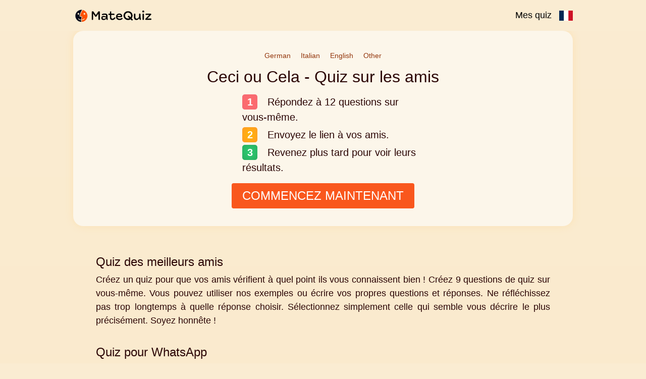

--- FILE ---
content_type: text/html
request_url: https://www.matequiz.com/this-or-that/fr/index.html?qisrc=more
body_size: 3537
content:
<!DOCTYPE html>
<html lang="fr">
<head>
    <meta charset="UTF-8">

    <title>BFF test – Testez vos amitiés !</title>
    <link rel="icon" href="/static/img/icon.webp" />

    <link rel="icon" type="image/webp" sizes="196x196" href="/static/img/icon_196.webp">
    <link rel="icon" type="image/webp" sizes="160x160" href="/static/img/icon_160.webp">
    <link rel="icon" type="image/webp" sizes="96x96" href="/static/img/icon_96.webp">
    <link rel="icon" type="image/webp" sizes="64x64" href="/static/img/icon_64.webp">
    <link rel="icon" type="image/webp" sizes="32x32" href="/static/img/icon_32.webp">
    <link rel="icon" type="image/webp" sizes="16x16" href="/static/img/icon_16.webp">

    <meta name="keywords" content="Quiz d'amitié, Testez votre lien, Défi d'amitié, Meilleurs amis, Test BFF, Quiz pour amis, Test d'amitié, Quiz BFF" />
    <meta name="description" content="C'est un quiz amusant sur les amis basé sur des questions 'Ceci ou Cela'. Faites un quiz pour vos amis afin de découvrir qui vous connaît le mieux ! C'est rapide et facile ! Faites-le maintenant !" />
    <meta name="viewport" content="width=device-width, initial-scale=1.0">
    <meta http-equiv="Content-Type" content="text/html; charset=utf-8">

    <meta property="og:title" content="BFF test – Testez vos amitiés !" />
    <meta property="og:type" content="website" />
    <meta property="og:url" content="translation_url" />
    <meta property="og:description" content="C'est un quiz amusant sur les amis basé sur des questions 'Ceci ou Cela'. Faites un quiz pour vos amis afin de découvrir qui vous connaît le mieux ! C'est rapide et facile ! Faites-le maintenant !" />
    <meta property="og:image" content="https://www.matequiz.com/static/img/images/fr_mq.webp" />
    <meta property="og:image:alt" content="BFF test – Testez vos amitiés !" />
    <meta property="fb:admins" content="1010130693" />
    <meta property="fb:app_id" content="675163875893199" />

    <link rel="canonical" href="translation_url" />

    <link rel='stylesheet' href='/static/css/stylepure.css?v=2025-12-16'/>

    
    

    
    

    <script src='/static/js/minified/questions_custom_this-or-that-fr.js?v=2025-12-16'></script>
    <script src='/static/js/minified/logicForIndex.js?v=2025-12-16'></script>
    



    <script>
        siteType = "index";
        quizName = "this-or-that/fr";
    </script>


    

</head>


<div id="siteType" class="invisibileParam">index</div>
<div id="quizName" class="invisibileParam">this-or-that/fr</div>
<div id="quizLanguage" class="invisibileParam">this-or-that-fr</div>
<div id="justLanguage" class="invisibileParam">fr</div>



<body class="text-center">

<div class="navbar">
    <div class="container">
        <a class="navbar-brand" href="index.html">
            <img class="logo" alt="Logo" src="/static/img/logo.webp">
        </a>

        <div class="navbar-right">
            <a class="navbar-quizzes" href="quizzes.html">Mes quiz</a>
            <a class="navbar-quizzes" href="/this-or-that/languages.html"><img src="/static/img/flags/fr.svg" alt="Flag fr"/></a>
        </div>

    </div>
</div>

<div class="container">

    <div id="fb-root"></div>

    
    <div id="scrollToTopAd">
        
    </div>
</div>



<div id="mainContent">
    

<div class="container mainpage">


<div class="jumbotron">


	<div class="container">

	        <div id="start-text" class="">

	            <div id="moreLanguages"><a href="/this-or-that/de/name.html?qisrc=lang_fr">German</a><a href="/this-or-that/it/name.html?qisrc=lang_fr">Italian</a><a href="/this-or-that/name.html?qisrc=lang_fr">English</a><a href="/languages.html?qisrc=lang_de">Other</a></div>
            	<h1>Ceci ou Cela - Quiz sur les amis </h1>
            	<p>
            	    <ol class="listDots">
            	        <li class="listItem">Répondez à 12 questions sur vous-même.</li>
            	        <li class="listItem">Envoyez le lien à vos amis.</li>
            	        <li class="listItem">Revenez plus tard pour voir leurs résultats.</li>
            	    </ol>
            	</p>

            </div>
            <a id="start-button" href="name.html" class="btn btn-orange"> COMMENCEZ MAINTENANT</a>



    </div>



</div>
</div>


</div>



<br>


<div class="container">	<div class="row marketing">	    <div class="col-lg-4">	        <h2>Quiz des meilleurs amis</h2>	        <p>Créez un quiz pour que vos amis vérifient à quel point ils vous connaissent bien ! Créez 9 questions de quiz sur vous-même. Vous pouvez utiliser nos exemples ou écrire vos propres questions et réponses. Ne réfléchissez pas trop longtemps à quelle réponse choisir. Sélectionnez simplement celle qui semble vous décrire le plus précisément. Soyez honnête !</p>	    </div>		<div class="col-lg-4">	            <h2>Quiz pour WhatsApp</h2>	            <p>Après avoir répondu à toutes les questions, vous recevrez un lien vers votre quiz d'amitié. Partagez-le avec vos amis sur WhatsApp, Messenger ou par e-mail pour vérifier à quel point vos amis vous connaissent vraiment :-)! Qui est prêt à relever le défi et qui obtiendra le meilleur score ?</p>	    </div>	    <div class="col-lg-4">	        <h2>Quiz sur moi</h2>	        <p>C'est censé être amusant ! Ne prenez pas les résultats trop au sérieux ! Si vos amis obtiennent un faible nombre de points, cela ne signifie pas que votre lien est faible. Cela pourrait signifier que vos questions étaient vraiment difficiles ou qu'il y a encore beaucoup à découvrir sur chacun et à renforcer votre amitié !</p>	    </div>	</div></div><div class="container"><div class="jumbotron">	<div id="howtoplay" class="row marketing" >		<div>	        <h2>Comment créer un quiz pour les amis ?</h2>	        <ol>	            <li>Créez votre test BFF - Répondez à 9 questions amusantes sur vous-même pour créer votre quiz personnalisé.</li>	            <img src="/static/img/how_to_play_1.webp" alt="Comment créer un quiz ?" title="Comment créer un quiz ?" />	            <li>Obtenez le lien de votre quiz - Après avoir créé les questions, votre lien de quiz unique sera généré.</li>	            <li>Partagez avec des amis - Envoyez le lien à vos amis via WhatsApp, Messenger ou e-mail pour les défier.</li>	            <img src="/static/img/how_to_play_2.webp" alt="Comment partager le quiz ?" title="Comment partager le quiz ?"/>	            <li>Vérifiez les résultats - Revenez sur le site pour voir à quel point vos amis vous connaissent en fonction de leurs réponses.</li>	            <img src="/static/img/how_to_play_3.webp" alt="Vos résultats de quiz." title="Vos résultats de quiz." />	            <li>Cliquez sur la loupe pour voir des informations détaillées sur le quiz que votre ami a passé.</li>	            <img src="/static/img/how_to_play_4.webp" alt="Résultats détaillés du quiz." title="Résultats détaillés du quiz." />	            <li>Amusez-vous - Profitez de la comparaison des résultats, mais rappelez-vous, c'est tout pour le plaisir ! Que vos amis obtiennent un score élevé ou bas, c'est un excellent moyen d'en apprendre davantage sur chacun !</li>	        </ol>	    </div>	</div></div></div><div class="container">	<div id="thoughts">	    <h3>Vos opinions</h3><div class="thought">J'adore ce compteur d'amis ! Il montre vraiment à quel point vos amis et votre famille vous connaissent ! </div><div class="thought">Je pense que c'est le meilleur quiz de tous les temps !!😁🍭 Amusant et très divertissant 😊</div><div class="thought">Ce quiz est un excellent moyen d'en apprendre davantage sur vos amis. Je pense que ce serait un excellent quiz à essayer pour les autres. </div><div class="thought">Beaucoup de plaisir ! Et j'ai appris à mieux connaître mes amis qu'auparavant. </div><div class="thought">Un quiz très sympa à partager avec votre BFF ! 😊😊😊 </div><div class="thought">J'adore ce site car il teste vraiment vos amis. </div><div class="thought">Ce quiz est parfait pour tester notre relation avec les amis ! </div><div class="thought">Je pense que c'est un excellent moyen de voir à quel point mes amis me connaissent bien ! Merci ! </div><div class="thought">J'aime vraiment ce quiz et je pense qu'il est bon car vous apprenez à connaître vos grands amis. </div>	</div></div><div class="container"><div class="jumbotron">	<div id="faq" class="row marketing" >		<div>	        <h2>FAQ - MateQuiz</h2>	        <br>	        <div class="faq_question">	            <h2>Comment créer un quiz d'amitié ?</h2>	            <p>Pour créer un quiz, répondez simplement à 9 questions sur vous-même. Vous pouvez utiliser nos questions préétablies ou créer les vôtres. Après avoir terminé le quiz, un lien unique sera généré pour vous permettre de le partager avec vos meilleurs amis.</p>	        </div>	        <div class="faq_question">	            <h2>Comment partager mon quiz avec des amis ?</h2>	            <p>Une fois que votre quiz d'ami est prêt, un lien sera fourni. Vous pouvez le partager avec des amis via WhatsApp, Messenger, Instagram ou toute autre plateforme sociale de votre choix.</p>	        </div>	        <div class="faq_question">	            <h2>Puis-je personnaliser les questions ?</h2>	            <p>Oui ! Vous pouvez soit utiliser les questions par défaut fournies, soit écrire vos propres questions et réponses personnalisées pour rendre le quiz plus amusant et stimulant pour vos meilleurs amis.</p>	        </div>	        <div class="faq_question">	            <h2>Comment puis-je voir les réponses de mes amis ?</h2>	            <p>Après que vos amis aient passé le quiz, revenez simplement sur le site MateQuiz en utilisant le même lien. Vous pourrez voir à quel point ils ont marqué et quelles réponses ils ont choisies.</p>	        </div>	        <div class="faq_question">	            <h2>Puis-je modifier mon quiz après sa création ?</h2>	            <p>Une fois qu'un MateQuiz est créé, il ne peut pas être modifié ou repris. Cependant, vous pouvez toujours créer un nouveau quiz pour défier à nouveau vos amis !</p>	        </div>	    </div>	</div></div></div><div class="jumbotron only-mobile">	<div class="">    <h2>Découvrez qui vous connaît le mieux.</h2>    <br>    Vous serez surpris !    <br>    <a id="start-bottom" href="name.html" class="btn btn-orange">COMMENCER</a>    </div></div><br>

<br>


<div class="footer">
    <p>
        <a href='index.html'>Accueil</a>&nbsp;&nbsp;|&nbsp; <a
            href='/advertise.html'>Faire de la publicité</a> &nbsp;&nbsp;|&nbsp; <a
            href='/contact.html'>Contact</a>&nbsp;&nbsp;|&nbsp; <a
            href='/about.html'>À propos</a>&nbsp;&nbsp;|&nbsp; <a
            href='/privacy.html'>Politique de confidentialité</a>&nbsp;&nbsp;|&nbsp; <a
            href='/terms.html'>Conditions</a>&nbsp;&nbsp;|&nbsp; <a
            href='/cookies.html'>Politique de cookies</a>&nbsp;
    </p>

    <p>
        Droits d'auteur &nbsp;© 2025 Lean House sp. z o.o.
    </p>
</div>



<script defer src="https://static.cloudflareinsights.com/beacon.min.js/vcd15cbe7772f49c399c6a5babf22c1241717689176015" integrity="sha512-ZpsOmlRQV6y907TI0dKBHq9Md29nnaEIPlkf84rnaERnq6zvWvPUqr2ft8M1aS28oN72PdrCzSjY4U6VaAw1EQ==" data-cf-beacon='{"version":"2024.11.0","token":"4f3b1882236d45b7b7b0b53033faceaa","r":1,"server_timing":{"name":{"cfCacheStatus":true,"cfEdge":true,"cfExtPri":true,"cfL4":true,"cfOrigin":true,"cfSpeedBrain":true},"location_startswith":null}}' crossorigin="anonymous"></script>
</body>
</html>


--- FILE ---
content_type: text/css
request_url: https://www.matequiz.com/static/css/stylepure.css?v=2025-12-16
body_size: 9050
content:
/*! CSS Used from: https://www.matequiz.com/static/css/bootstrap.min.css?v=2023-02-13 */

:root {
  --lightyellow: #faecd2;
  --darkyellow: #fce3b7;
  --contrastcolor: #f9571d;
  --grey: #b1b1b1;
  --lightgrey: #eaeaea;
}

*,*::before,*::after{box-sizing:border-box;}
body{
    background: linear-gradient(180deg, var(--lightyellow), var(--darkyellow)) !important;
	margin:0;
	font-family:-apple-system, BlinkMacSystemFont, "Segoe UI", Roboto, "Helvetica Neue", Arial, "Noto Sans", sans-serif, "Apple Color Emoji", "Segoe UI Emoji", "Segoe UI Symbol", "Noto Color Emoji";
	font-size:18px;
	font-weight:400;line-height:1.5;
	color:#2a0404;text-align:left;background-color:#fff;
}

h1, h2, h3, h4, h5, h6, .h1, .h2, .h3, .h4, .h5, .h6 {
    margin-bottom: 0.5rem;
    font-weight: 500;
    line-height: 1.2;
}
h1,h3,h6{margin-top:0;margin-bottom:0.5rem;}
p{margin-top:0;margin-bottom:1rem;}
b{font-weight:bolder;}
a{color:#007bff;text-decoration:none;background-color:transparent;}
a:hover{color:#0056b3;text-decoration:underline;}
a:not([href]):not([tabindex]){color:inherit;text-decoration:none;}
a:not([href]):not([tabindex]):hover,a:not([href]):not([tabindex]):focus{color:inherit;text-decoration:none;}
a:not([href]):not([tabindex]):focus{outline:0;}
img{vertical-align:middle;border-style:none;}

input{margin:0;font-family:inherit;font-size:inherit;line-height:inherit;}
input{overflow:visible;}
input[type="radio"]{box-sizing:border-box;padding:0;}
h1,h3,h6{margin-bottom:0.5rem;font-weight:500;line-height:1.2;}
h1{font-size:2rem;}
h3{font-size:1.75rem;}
h6{font-size:20px; margin-bottom: 0px !important;}
.container{width:100%;padding-right:15px;padding-left:15px;margin-right:auto;margin-left:auto;}
@media (min-width: 576px){
.container{max-width:540px;}
}
@media (min-width: 768px){
.container{max-width:720px;}
}
@media (min-width: 992px){
.container{max-width:960px;}
}
@media (min-width: 1200px){
.container{max-width:1140px;}
}
.row{display:-ms-flexbox;display:flex;-ms-flex-wrap:wrap;flex-wrap:wrap;margin-right:-15px;margin-left:-15px;}
.col-md-4,.col-md-8{position:relative;width:100%;padding-right:15px;padding-left:15px;}
@media (min-width: 768px){
.col-md-4{-ms-flex:0 0 33.333333%;flex:0 0 33.333333%;max-width:33.333333%;}
.col-md-8{-ms-flex:0 0 66.666667%;flex:0 0 66.666667%;max-width:66.666667%;}
}
.form-control{display:block;width:100%;height:calc(1.5em + 0.75rem + 2px);padding:0.375rem 0.75rem;font-size:1rem;font-weight:400;line-height:1.5;color:#495057;background-color:#fff;background-clip:padding-box;border:1px solid #ced4da;border-radius:0.25rem;transition:border-color 0.15s ease-in-out, box-shadow 0.15s ease-in-out;}
@media (prefers-reduced-motion: reduce){
.form-control{transition:none;}
}
.form-control:focus{color:#495057;background-color:#fff;border-color:#80bdff;outline:0;box-shadow:0 0 0 0.2rem rgba(0, 123, 255, 0.25);}
.form-control::placeholder{color:#6c757d;opacity:1;}
.form-control:disabled{background-color:#e9ecef;opacity:1;}
.btn{display:inline-block;font-weight:400;color:#212529;text-align:center;vertical-align:middle;-webkit-user-select:none;-moz-user-select:none;-ms-user-select:none;user-select:none;background-color:transparent;border:1px solid transparent;padding:0.375rem 0.75rem;font-size:1rem;line-height:1.5;border-radius:0.25rem;transition:color 0.15s ease-in-out, background-color 0.15s ease-in-out, border-color 0.15s ease-in-out, box-shadow 0.15s ease-in-out;}
@media (prefers-reduced-motion: reduce){
.btn{transition:none;}
}
.btn:hover{color:#212529;text-decoration:none;}
.btn:focus{outline:0;box-shadow:0 0 0 0.2rem rgba(0, 123, 255, 0.25);}
.btn:disabled{opacity:0.65;}
.navbar{position:relative;display:-ms-flexbox;display:flex;-ms-flex-wrap:wrap;flex-wrap:wrap;-ms-flex-align:center;align-items:center;-ms-flex-pack:justify;justify-content:space-between;padding:0.5rem 1rem;}
.navbar > .container{display:-ms-flexbox;display:flex;-ms-flex-wrap:wrap;flex-wrap:wrap;-ms-flex-align:center;align-items:center;-ms-flex-pack:justify;justify-content:space-between;}
.navbar-brand{display:inline-block;padding-top:0.3125rem;padding-bottom:0.3125rem;margin-right:1rem;font-size:1.25rem;line-height:inherit;white-space:nowrap;}
.navbar-brand:hover,.navbar-brand:focus{text-decoration:none;}

.text-center{text-align:center!important;}
textarea {
    overflow: auto;
    resize: vertical;
}

input, button, select, optgroup, textarea {
    margin: 0;
    font-family: inherit;
    font-size: inherit;
    line-height: inherit;
}
.modal-content {
    position: relative;
    display: -ms-flexbox;
    display: flex;
    -ms-flex-direction: column;
    flex-direction: column;
    width: 100%;
    pointer-events: auto;
    background-color: #fff;
    background-clip: padding-box;
    border: 1px solid rgba(0, 0, 0, 0.2);
    border-radius: 0.3rem;
    outline: 0;
}
.modal-header {
    display: -ms-flexbox;
    display: flex;
    -ms-flex-align: start;
    align-items: flex-start;
    -ms-flex-pack: justify;
    justify-content: space-between;
    padding: 1rem 16px 1rem;
    border-bottom: 1px solid #dee2e6;
    border-top-left-radius: 0.3rem;
    border-top-right-radius: 0.3rem;
}
.modal-body {
    position: relative;
    -ms-flex: 1 1 auto;
    flex: 1 1 auto;
    padding: 1rem;
}
.modal-footer {
    display: -ms-flexbox;
    display: flex;
    -ms-flex-align: center;
    align-items: center;
    -ms-flex-pack: end;
    justify-content: flex-end;
    padding: 1rem;
    border-top: 1px solid #dee2e6;
    border-bottom-right-radius: 0.3rem;
    border-bottom-left-radius: 0.3rem;
}
.modal {
    position: fixed;
    top: 0;
    left: 0;
    z-index: 1050;
    display: none;
    width: 100%;
    height: 100%;
    overflow: hidden;
    outline: 0;
}
.modal-open .modal {
    overflow-x: hidden;
    overflow-y: auto;
}
@media (min-width: 576px) {
    .modal-dialog-centered {
        min-height: calc(100% - 3.5rem);
    }
}
@media (min-width: 576px) {
    .modal-dialog {
        max-width: 500px;
        margin: 1.75rem auto;
    }
}
.modal-dialog-centered {
    display: -ms-flexbox;
    display: flex
;
    -ms-flex-align: center;
    align-items: center;
    min-height: calc(100% - 1rem);
}
.modal-dialog {
    position: relative;
    width: auto;
    margin: auto;
    pointer-events: none;
}
.modal-header .close {
    padding: 1rem 1rem;
    margin: -1rem -1rem -1rem auto;
}
button.close {
    padding: 0;
    background-color: transparent;
    border: 0;
    -webkit-appearance: none;
    -moz-appearance: none;
    appearance: none;
}
.close {
    float: right;
    font-size: 1.5rem;
    font-weight: 700;
    line-height: 1;
    color: #000;
    text-shadow: 0 1px 0 #fff;
    opacity: .5;
}
.modal-title {
    margin-bottom: 0;
    line-height: 1.5;
}
h5, .h5 {
    font-size: 1.25rem;
}
h4, .h4 {
    font-size: 1.5rem;
}

h1, h2, h3, h4, h5, h6 {
    margin-top: 0;
    margin-bottom: 0.5rem;
}
.btn-danger {
    color: #fff;
    background-color: #dc3545;
    border-color: #dc3545;
}
.btn-info {
    color: #fff;
    background-color: #17a2b8;
    border-color: #17a2b8;
}

.btn-group-vertical > .btn, .btn-group-vertical > .btn-group {
    width: 100%;
}

.btn-group > .btn, .btn-group-vertical > .btn {
    position: relative;
    -ms-flex: 1 1 auto;
    flex: 1 1 auto;
}
button:not(:disabled), [type="button"]:not(:disabled), [type="reset"]:not(:disabled), [type="submit"]:not(:disabled) {
    cursor: pointer;
}

/*! CSS Used from: https://www.matequiz.com/static/css/style.css?v=2021-12-16 */

html {
	padding-right: 0px;
}

body {
    background-color: var(--lightyellow) !important;
}

a, a:hover, a:focus, a:active {
    text-decoration: none;
    color: inherit;
}

@media (max-width: 500px) {
	body {
		font-size: 15px;
	}
}
.invisibileParam {
	display: none;
}


li {
    text-align: left;
}

.navbar {
    background-color: var(--lightyellow);
    border: 6px solid var(--lightyellow);
    padding: 3px 1px;
}

.navbar-brand {
    margin-right: -1rem;
}

.navbar-right {
	float: right;
}

.navbar-quizzes {
    cursor: pointer;
    color: darkblue;
    float: left;
    margin-left: 15px;
}

.navbar-quizzes img {
	height: 20px;
}

.navbar-link-fblike {
    width: 80px;
}

.row {
    contain: content;
    margin-left: 0 !important;
    margin-right: 0 !important;
}

.facebook-icon {
    background-image: url(/static/img/social-media-facebook.png);
    margin-right: 10px;
}

.social-media-icon {
    margin-top: 5px;
    background-repeat: no-repeat;
}

.container {
    max-width: 1000px;
    display: block;
    padding-left: 5px;
    padding-right: 5px;
    margin-top: 3px;
    margin-bottom: 3px;
    margin: auto;
}

.jumbotron {
    background-color: #fcf6ea;
    border-radius: 20px;
    border: 5px solid transparent;
    padding: 30px 15px;
    box-shadow: 0px 0px 15px 1px var(--darkyellow);
    margin-bottom: 30px !important;
}

.jumbotron .marketing {
	padding: 0px 0px !important;
}

@media (min-width: 500px) {
    .name-jumbotron,
    .start-jumbotron,
    .question-jumbotron {
        max-width: 750px;
        margin: auto;
        padding: 1rem 1rem;
        margin-bottom: 10px;
    }
    .question-jumbotron-larger {
        max-width: 1850px;
    }
}

@media (max-width: 500px) {
    .question-jumbotron {
        padding: 0.5rem 0.5rem;
    }

    .question-jumbotron-larger {
        padding: 0 10px;
    }
    .jumbotron {
		margin-bottom: 20px;
    }
}


.question-jumbotron {
  position: relative;
  box-shadow: 0 20px 40px rgba(0, 0, 0, 0.08);
}

.question-emoji {
  position: absolute;
  font-size: 80px;
  pointer-events: none;
  filter: drop-shadow(5px 5px 10px var(--darkyellow));
}

.question-small-emoji {
  position: absolute;
  font-size: 30px;
  pointer-events: none;
  filter: drop-shadow(5px 5px 10px var(--darkyellow));
}

#emoji-top-left {
  top: 10px;
  left: -40px;
}

#emoji-bottom-right {
  bottom: 10px;
  right: -40px;
}

#emoji-top-small {
	top: 10px;
	left: 30px;
}
#emoji-bottom-small {
	bottom: 10px;
	right: 30px;
}

@media (max-width: 5000px) {
	.question-emoji,
	.question-small-emoji {
		display: none;
	}
}

.btn {
    padding: 6px 20px;
    font-size: 24px;
}

.btn-custom {
    background-color: green;
    color: white !important;
}

.btn-orange {
    background: var(--contrastcolor);
    color: white !important;
    cursor: pointer;
    font-weight: 500;
}

.btn-link {
	padding: 4px 9px;
    background-color: #466655;
    border-radius: 3px;
    color: white !important;
}

.btn-grey {
    background: linear-gradient(45deg, #afb0b0 0%, #9a9a9a 100%);
    color: white !important;
    cursor: pointer;
}

.btn-new {
    width: 90%;
    font-size: 16px;
    margin: 0 auto;
    /*border: 1px solid black;
    border-radius: 5px;
    background-color: #e9ecef;*/
}

@media (min-width: 500px) {
    .logo {
        height: 32px;
    }
}

@media (max-width: 500px) {
    .logo {
        height: 25px;
    }
}

.answers {
    width: 100%;
    max-width: 450px;
    margin: 10px auto;
}

.answers-image {
    max-width: 1000px !important;
}

.image-answer-wrapper {
    max-width: 45%;
    padding: 0px 0px;
}

.answers td {
    margin-top: -1px;
}

.answer {
    border-radius: 0 !important;
    background-color: #fbfbfb;
    border-color: #dadada;
    white-space: normal;
    word-wrap: break-word;
    padding: 8px 30px;
    font-size: 20px;
}

@media (min-width: 900px) {
	.answer:hover {
        background-color: #efefef;
        border-color: #dedede;
	}
	.btn-thisorthat:hover {
        background-color: #85adc8;
        border-color: #85adc8;
	}

}

.name {
    width: 350px;
    max-width: 100%;
    margin-bottom: 15px;
    border: 1px solid #cccccc;
    margin: auto;
}

.link {
    width: 250px;
    max-width: 100%;
    height: 24px;
}

.link-copied-info {
    color: var(--contrastcolor);
	margin-top: 5px;
}

table {
    margin: 10px auto;
    font-family: arial, sans-serif;
    border-collapse: collapse;
    margin: 10px auto;
    background-color: white;
}

table th {
    font-weight: bold;
}

table td, table th {
    padding: 6px 8px;
}

.ranking table td {
    border-top: 1px solid #dddddd;
    margin: 1px auto;
    max-width: 200px;
    overflow: hidden;
}

.ranking thead {
	border-bottom: 1px solid black;
}

.footer {
    margin: 0px 20px;
}

.container a,
.footer a {
    text-decoration: none;
    color: black;
}

.jumbotron .grayText,
.jumbotron .innerText {
    text-align: left;
}

.footer {
    font-size: 14px;
}

.shares {
    width: 100%;
    margin: 0px auto;
    font-size: 20px;
}

.one-share, .double-share {
    margin: 0px auto;
}

.share {
    float: left;
    padding: 0px 15px;
    margin: 3px 0px;
    width: 50%;
}



@media (max-width: 768px) {
    .share {
        padding: 0px 5px !important;
    }
}

@media (min-width: 768px) {
    .one-share {
        width: 50%;
    }
    .double-share {
        width: 100%;
    }
}

.single-share {
    padding: 0px 15px;
    margin: 3px 0px;
}

.inner_share {
    box-shadow: 0 1px 4px 0 #dadada;
    border: 1px solid #dadada;
    height: 45px;
    border-radius: 6px;
    cursor: pointer;
    padding-top: 12px;
    padding-bottom: 12px;
}

#fb_share,
#fb_share_popup {
    background-image: radial-gradient(#5b79B8, #4b6190);
}

#twitter_share {
    background-image: radial-gradient(#4AB3F4, #2A93E4);
}

#sms_share {
    background-image: radial-gradient(#f0dd53, #f0c433);
    color: #555 !important;
}

#instagram_share,
#instagram_share_popup {
    background: -moz-linear-gradient(45deg, #f09433 0%, #e6683c 25%, #dc2743 50%, #cc2366 75%, #bc1888 100%);
    background: -webkit-linear-gradient(45deg, #f09433 0%, #e6683c 25%, #dc2743 50%, #cc2366 75%, #bc1888 100%);
    background: linear-gradient(45deg, #f09433 0%, #e6683c 25%, #dc2743 50%, #cc2366 75%, #bc1888 100%);
}

#whatsapp_share,
#whatsapp_share_popup {
    background-image: linear-gradient(to right, #12b975 0%, #25d366 100%);
}

#line_share {
    background-color: #00c75d;
}

.modal_share {
    width: 100%;
}

#messenger_share_popup,
#whatsapp_share_popup,
#instagram_share_popup,
#fb_share_popup {
    width: 250px;
    max-width: 100%;
    margin: 0 auto;
}

#whatsapp_status_share {
    background-image: linear-gradient(to right, #128c7e 0%, #075e54 100%);
}

#snapchat_share {
    background-image: linear-gradient(to right, #f7ee3b 0%, #fffc0a 20%, #fffc05 40%, #faf700 60%, #f5f200 80%, #f5e200 100%);
    color: #555 !important;
}

#snapchat_share a,
#snapchat_share button {
	background-color: transparent;
	border: none;
	width: 130px;
    margin: auto;
}

#snapchat_share a div {
	float: left;
}

#snapchat_share span {
	font-size: 16px;
	font-family: -apple-system, BlinkMacSystemFont, "Segoe UI", Roboto, "Helvetica Neue", Arial, "Noto Sans", sans-serif;
	color: black;
}

#messenger_share,
#messenger_share_popup {
    background-image: linear-gradient(to right, #2A93E4 0%, #4AB3F4 100%);
}

.icon_snapchat {
    stroke: #555;
}

.close-button {
	height: 40px;
	width: 40px;
}
.close-button span {
	font-size: 25px;
}

.facebook-icon {
    background-image: url("/static/img/social-media-facebook.png");
    margin-right: 10px;
    width: 50px;
    height: 50px;
}

.inner_share,
.inner_share a,
.inner_share:hover {
    color: white !important;
    width: 100%;
    height: 100%;
    text-decoration: none;
    display: block;
}

.inner_share svg,
.inner_share svg:hover {
    height: 23px !important;
    width: 23px !important;
    display: inline-block;
    margin: -5px -0px;
}

.inner_share img,
.inner_share img:hover {
    height: 25px !important;
    width: 25px !important;
    display: inline-block;
}

.fa-facebook {
    display: inline !important;
}

#facebook,
#facebook * {
    height: 100% !important;
    width: 100% !important;
}

.modal-body img {
    width: 100%;
}

.modal-body h4 {
    margin-top: 10px;
    margin-bottom: 10px;
}

.modal-backdrop {
    opacity: 0.5;
    display: none;
}

.modal {
    opacity: 1;
    background-color: rgba(0, 0, 0, 0.5);
    height: 100%;
}

p {
    margin-top: 10px;
}

.modal-body p {
    padding: 10px 5px;
}

.modal-content {
	max-width: calc(100% - 1rem);
}

#snapchat_info p,
#instagram_info p {
    margin-top: 3px !important;
    margin-bottom: 3px !important;
    padding: 0px 5px !important;
    text-align: left;
}

#instagram_info .modal-footer a,
#instagram_info .modal-footer button {
	font-size: 18px;
}

@media (max-width: 500px) {
    .main-content {
        margin-top: 5px;
    }
}


ul {
    list-style-type: decimal;
    padding: 10px 30px;
}

@media (min-width: 500px) {
    ul {
        width: 400px;
        margin: 20px auto;
    }
}

@media (min-width: 700px) {
    ul {
        width: 520px;
        margin: 20px auto;
    }
}

.start_info {
    max-width: 460px;
    margin: 10px auto;
    padding: 13px 5px;
    width: 95%;
    font-size: 18px;
}

.col-lg-6 {
    float: left;
    text-align: left;
    font-size: 90%;
    margin-left: auto;
    margin-right: auto;

}

.col-md-8, .col-md-4 {
    float: left;
    margin-top: 15px;
}

.col-md-4 {
    padding: 0 0;
    min-width: 300px;
}

.marketing {
    padding: 0px 25px;
}

#result_comment {
    padding: 0px 10px;
}

.myResult {
	background-color: #fffadb;
	font-weight: bold;
}

#start-text ol {
    max-width: 400px;
    margin: 0 auto;
}

.feedback {
    width: 100%;
}

.feedback-area {
    outline: none;
    overflow: auto;
    width: 400px;
    max-width: 95%;
    max-height: 200px;
    margin: 10px auto;
    box-shadow: 0 0px 3px 1px #17a2b8;
}

.forum-area {
    outline: none;
    overflow: auto;
    width: 400px;
    max-width: 95%;
    max-height: 200px;
    margin: 10px auto;
    box-shadow: 0 0px 3px 1px #17a2b8;
}


.acceptRules {
    width: 100%;
    margin: auto;
    text-align: left;
    font-size: 10px;
}

@media (min-width: 600px) {
    .acceptRules {
        font-size: 14px;
        line-height: 24px;
    }
}

.ruleRequired {
    font-weight: bold !important;
}

.ruleRequiredDiv {
    padding-bottom: 3px;
    border-radius: 3px;
    border: 1px solid white;
}

.btn-accept {
    font-size: 10px;
    padding: 5px 5px;
}

.acceptRulesInfo, .btn-accept {
    margin-left: 30px;
}

::-webkit-scrollbar {
    background-color: lightgrey;
    width: 7px;
}

::-webkit-scrollbar-thumb {
    border-radius: 4px;
    background-color: rgba(0, 0, 0, .5);
    -webkit-box-shadow: 0 0 1px rgba(255, 255, 255, .5);
}

.informationObligationClause {
    font-size: 10px;
    line-height: 18px;
    text-align: left;
    height: 100px;
    overflow-y: scroll;
    overflow-x: hidden;
    -webkit-overflow-scrolling: auto;
}

@media (min-width: 600px) {
    .informationObligationClause {
        font-size: 14px;
        line-height: 24px;
    }
}


.informationObligationClause .sublist {
    padding-right: 5px;
    padding-left: 20px;
}

.informationObligationClause h6 {
    font-size: 13px;
}

.questionTextarea,
.answersQuestion {
    width: 100%;
    min-height: 60px;
    margin: 0px auto;
    display: grid;
}

#question, .answersQuestion {
	max-width: 450px;
	margin: auto;
}

.answers_create {
    width: 100%;
    padding: 0 5px;
}

#add_new_answer {
	cursor: pointer;
}

.plus {
	color: var(--contrastcolor);
	font-size: 22px;
}
.decor {
	color: #ddd;
	margin: 0px 10px;
}

.questionTextarea,
.answerTextarea {
    margin: auto;
    border-radius: 5px;
}

.questionTextarea {
    text-align: center;
    background-color: var(--lightyellow);
    border: 1px solid var(--darkyellow);
    font-size: 20px;
}

.answerTextarea {
    width: calc(100% - 62px);
    float: left;
    font-size: 18px;
    line-height: 26px;
    min-height: 32px;
    margin-left: 34px;
    background-color: var(--lightgrey);
    border: 1px solid var(--grey);
}

textarea {
    resize: vertical;
    padding: 5px 5px;
    background-color: #f6f6f6;
}



textarea:hover,
textarea:active,
textarea:focus,
button:focus,
button:active,
button:hover,
label:focus,
.btn:active,
.btn.active {
    outline: 0px !important;
    -webkit-appearance: none;
}

.name-not-entered-error,
.gender-not-choosed-error,
#question-error {
    color: red;
    font-size: 20px;
    font-weight: bold;
}

.bigger-text {
    font-size: 20px;
}

::placeholder {
    color: #bebebe;
    opacity: 1;
}


.dropbtn {
    background-color: lightgrey;
    color: white;
    padding: 10px;
    font-size: 16px;
    border: none;
    cursor: pointer;
    width: 100%;
    border-radius: 5px;
}





@media (min-width: 500px) {
    .only-mobile {
        display: none;
    }
}

.good-question {
    color: green;
    cursor: pointer;
}

.bad-question {
    color: red;
    cursor: pointer;
}

.good-question img,
.bad-question img {
    height: 35px;
    padding: 5px 5px;
}

.good-question,
.bad-question {
    opacity: 0.3;
}

.good-question:hover,
.bad-question:hover {
    opacity: 1;
}

.changequestion {
    width: 180px;
    background-color: var(--lightgrey);
    border-radius: 5px;
    color: black;
    font-size: 16px;
    cursor: pointer;
    padding: 5px 5px;
    margin: auto;
    margin-bottom: 21px;
    margin-top: 5px;

}

.badge img {
    height: 90px;
    cursor: pointer;
    filter: grayscale(100%);
}

.badge {
    position: relative;
}

.info {
    position: absolute;
    top: 20px;

    margin: auto;
    color: black;
    visibility: hidden;
    opacity: 0;
    transition: opacity .2s, visibility .2s;
    word-wrap: break-word;
    white-space: pre-wrap;
    font-size: 16px;
    cursor: pointer;
}

.badge:hover .info {
    visibility: visible;
    opacity: 1;
}

.show_answers {
    width: 15px;
    cursor: pointer;
}

th, td {
    text-align: center;
    min-width: 60px;
}

table, th, td {
    border: 2px solid #fcf6ea;
}

.image-answer-wrapper {
    display: inline-block;
    margin: 10px 10px;
    background-color: white;
    border: 1px solid grey;
    border-radius: 10px;
}

.image-answer {
    height: 300px;
    width: 300px;
    border-radius: 10px;
    border-bottom-left-radius: 0px;
    border-bottom-right-radius: 0px;

}

.image-answer-description {
    font-size: 1.0rem;
    margin-top: 10px;
    margin-bottom: 3px;
    color: #4c4c4c;
}

@media only screen and (max-width : 782px) {
    .image-answer {
        height: 160px;
        width: 160px;
    }

    .image-answer-wrapper {
        margin: 5px 5px;
        padding: 0px 0px;
    }
}

@media only screen and (max-width : 360px) {
    .image-answer {
        height: 100%;
        width: 100%;
        max-width: 200px;
        max-height: 200px;
    }
}

.image-answer-clicked {
    border: 2px solid #000000;
    background-color: #3a698b;
    filter: drop-shadow(2px 4px 6px black);
}

.image-answer:hover {
    cursor: pointer;
}

.new-matequiz {
    cursor: pointer;
}

@media (max-width: 900px) {
    .leaderboard {
        min-height: 80px;
        margin-top: 3px;
        margin-bottom: 10px;
    }
}

@media (min-width: 600px) {
    .desktop-leaderboard {
        min-height: 90px;
    }
}


.languages {
    font-size: 14px;
    max-width: 600px;
    margin: auto;
}

.languages img {
    height: 14px;
    margin-right: 3px;
    border: 1px solid lightgrey;
    display: none;
}

.languages a {
    word-break: keep-all;
    white-space: nowrap;
    margin: 5px 9px;
    line-height: 25px;
    font-size: 14px;
}


.st-btn {
    display: inline-block !important;
    width: 100px;
}

/* MQ traits */

.slidecontainer {
    width: 100%;
    max-width: 300px;
    margin: auto;
    padding-bottom: 20px;
}

.slider {
    -webkit-appearance: none;
    width: 80%;
    max-width: 240px;
    height: 10px;
    background: #00000017;
    outline: none;
    -webkit-transition: .2s;
    transition: opacity .2s;
}

.slider:hover {
    opacity: 1;
}

.slider::-webkit-slider-thumb {
    -webkit-appearance: none;
    width: 24px;
    height: 24px;
    border-radius: 50%;
    background: #585858;
    cursor: pointer;
}

.slider::-moz-range-thumb {
    width: 24px;
    height: 24px;
    border-radius: 50%;
    background: #585858;
    cursor: pointer;
}

.traits-result {
    width: 80%;
    margin-top: 0px;
    table-layout: fixed;
    background-color: transparent;
}

.traits-result tbody,
.traits-result tr {
    width: 100%;
}

.traits-result td {
    padding: 0px 0px;
    width: 11%;
    min-width: 1px;
    visibility: hidden;
    border-top: 0 !important;
}

.slideresults {
    padding: 20px 30px;
    border-radius: 10px;
}

.slideresults:nth-of-type(1) {
    background-color: #fff0f0;
    border: 1px solid #ff7e7e;
}

.slideresults:nth-of-type(2) {
    background-color: #fff9f0;
    border: 1px solid #ffca7a;
}

.slideresults:nth-of-type(3) {
    background-color: #fbfff0;
    border: 1px solid #dcff7b;
}

.slideresults:nth-of-type(4) {
    background-color: #f2fff0;
    border: 1px solid #89ff77;
}

.slideresults:nth-of-type(5) {
    background-color: #f0ffff;
    border: 1px solid #76ffff;
}

.slideresults:nth-of-type(6) {
    background-color: #f0f4ff;
    border: 1px solid #779bff;
}

.slideresults:nth-of-type(7) {
    background-color: #f7f0ff;
    border: 1px solid #b677ff;
}

.slideresults:nth-of-type(8) {
    background-color: #fff0f9;
    border: 1px solid #ff7aca;
}

.slideresults:nth-of-type(9) {
    background-color: #fff0f0;
    border: 1px solid #ff7e7e;
}

.slideresults:nth-of-type(1) .slider::-webkit-slider-thumb {
    background: #ff7e7e;
}

.slideresults:nth-of-type(2) .slider::-webkit-slider-thumb {
    background: #ffca7a;
}

.slideresults:nth-of-type(3) .slider::-webkit-slider-thumb {
    background: #dcff7b;
}

.slideresults:nth-of-type(4) .slider::-webkit-slider-thumb {
    background: #89ff77;
}

.slideresults:nth-of-type(5) .slider::-webkit-slider-thumb {
    background: #76ffff;
}

.slideresults:nth-of-type(6) .slider::-webkit-slider-thumb {
    background: #779bff;
}

.slideresults:nth-of-type(7) .slider::-webkit-slider-thumb {
    background: #b677ff;
}

.slideresults:nth-of-type(8) .slider::-webkit-slider-thumb {
    background: #ff7aca;
}

.slideresults:nth-of-type(9) .slider::-webkit-slider-thumb {
    background: #ff7e7e;
}



.slideresults:nth-of-type(1) .slider::-moz-range-thumb {
    background: red;
}


#comments {
    text-align: left;
    margin-bottom: 10px;
    max-width: 500px;
    margin: auto;
}

#comments .comments-section {
    max-height: 300px;
    overflow-y: scroll;
    padding-right: 10px;
}

#comments div {
    text-align: left;
}

#comments p {
    margin-top: 3px;
    margin-bottom: 3px;
}

#comments .comment:first-child {
    margin-top: 20px;
}

#comments div {
    text-align: left;
}

.comment-username {
    color: #3D5E9B;
    font-weight: 700;
    display: inline-block;
}

.comment-date {
    display: inline-block;
    float: right;
    color: grey;
    font-size: 12px;
}


.sticky-footer-standard {
    z-index: 0 !important;
}


.ratings {
    list-style-type: none;
    margin: auto;
    padding: 0;
    direction: rtl;
    text-align: left;
    width: fit-content;
    width: max-content;
}

.ratingStars {
    list-style-type: none;
    margin: auto;
    padding: 0;
    text-align: left;
    width: fit-content;
    width: max-content;
    max-width:100%;
}

.starsRow {
	width: 100%;
	margin: 5px 0px 8px 0px;
}

.starsLine {
	width: 100%;
}

.star {
    position: relative;
    line-height: 60px;
    display: inline-block;
    transition: color 0.2s ease;
    color: grey;
    max-width: 17%;
}

.star:before {
    content: '\2605';
    width: 45px;
    height: 45px;
    font-size: 45px;
}

.smallstar {
    position: relative;
    line-height: 30px;
    display: inline-block;
    transition: color 0.2s ease;
    color: grey;
}

.smallstar:before {
    content: '\2605';
    width: 30px;
    height: 30px;
}


#ratingInfo {
    font-size: 12px;
}

.smallstar:before {
    font-size: 20px;
}


.smallstar.selected,
.smallstar.selected~.smallstar {
    transition: color 0.8s ease;
    color: var(--contrastcolor);
}

.col-lg-6 h2,
.col-lg-6 p,
.col-lg-4 h2,
.col-lg-4 p {
    float: left;
    text-align: justify;
}

h2, .h2 {
	font-size: 1.5rem;
}

.col-lg-6 p,
.col-lg-4 p {
    margin-top: 0px;
    margin-bottom: 35px;
}

.col-lg-4 {
    padding-left: 20px;
    padding-right: 20px;
}


@media (max-width: 360px) {
    .add300x250 {
        min-height: 300px;
    }
}

@media (min-width: 360px) and (max-width: 500px) {
    .add300x250 {
        min-height: 250px;
        padding-top: 10px;
    }
}

@media (min-width: 500px) {
    .add300x250 {
        min-height: 250px;
    }
}

@media (min-width: 600px) {
    .add300x250desktop {
        min-height: 250px;
    }
}

@media (max-width: 599px) {
	.add300x250desktop,
    .desktop-leaderboard {
		display: none;
	}
}
@media (min-width: 600px) {
	.onlyMobileAd {
		display: none !important;
	}
}

/* .add300x250:before,
.add300x250desktop:before,
.desktop-leaderboard:before,
.leaderboard:before, .android-only:before, .ios-only:before, */
[data-aaad="true"]:before,  .adsbygoogle:before  {
    display: block;
    top: 5px;
    content: "Advertisement";
    font-size: 12px;
    font-weight: 400;
    line-height: 1.2;
    color: #999;
    text-transform: uppercase;
}

.adsbygoogle {
    margin-top: 30px;
}

@media (min-width: 500px) {
	.btn-thisorthat {
        width: calc(100% - 20px) !important;
        margin-left: 10px;
        margin-right: 10px;
        margin-bottom: 15px;
	}
}
@media (max-width: 500px) {
	.btn-thisorthat {
        width: calc(100% - 10px) !important;
        margin-left: 5px;
        margin-right: 5px;
        margin-bottom: 15px;
	}
}

.btn-thisorthat {
    cursor: pointer;
    height: 80px;
    padding: 0px;
    font-size: 18px;
    border-radius: 6px !important;
    background-color: #509ebf;
    color: white;
}

.label-thisorthat {
    vertical-align: middle;
    width: 1%;
    height: inherit;
    display: table-cell;
    font-size: 1.5rem;
}

.btn-thisorthat::first-letter,
.label-thisorthat::first-letter {
  font-size: 35px;       /* Powiększenie litery */
  font-weight: bold;      /* Pogrubienie */
  margin-right: 8px;      /* Odstęp od reszty tekstu */
  line-height: 1;         /* Precyzyjne ustawienie wysokości */
}

#more-quizzes {
	margin-bottom: 20px;
}

#more-quizzes .quiz-tile{
    box-shadow: 0px 0px 20px 0px #c5c3c3;
    max-width: 400px;
    margin: auto;
    background-color: white;
}
#more-quizzes .title{
    color: #000000;
    height: 70px;
    padding: 0.3em 1em;
}
#more-quizzes .image{
    padding: 10px;
}
#more-quizzes .image img{
    width: 100%;
}
#more-quizzes .title h3{
    font-size: 18px;
}
#more-quizzes div[class*="col-"] {
    margin-top: 10px;
}
#moreQuizzesPopup p {
    padding: 0;
    margin-top: 10px;
    margin-bottom: 10px;
    font-size: 1.75rem;
    font-weight: 500;
    line-height: 1.2;
}

#moreQuizzesPopupContainer .image{
    padding: 10px;
    margin-top: 8px;
}

#moreQuizzesPopupContainer .title{
    /* height: 70px; */
}
#moreQuizzesPopupContainer .quiz-tile{
    box-shadow: 0px 0px 20px 0px #c5c3c3;
    height: calc(100% - 10px);
}

#moreQuizzesPopupContainer{
    margin-bottom: 10px;
    padding: 10px;
}
#moreQuizzesPopupContainer h3 {
    font-size: 14px;
    padding-left: 5px;
    padding-right: 5px;
    line-height: 1.6;
    margin-bottom: 0px;
    margin: auto;
}

@media (max-width: 500px) {
	#moreQuizzesPopupContainer a {
		display: flex;
	}
}

@media (max-width: 350px) {
	#moreQuizzesPopupContainer h3 {
		font-size: 12px;
	}
}

#moreQuizzesPopupContainer .title {
    color: black;
    align-items: center;
    display: flex;
}

@media (max-width: 575px) {

    #moreQuizzesPopupContainer .col-xs-5, #moreQuizzesPopupContainer .col-xs-7{
        display: inline-block;
    }
    #moreQuizzesPopupContainer .col-xs-5{
        width: 40%;
    }
    #moreQuizzesPopupContainer .col-xs-7{
        width: 60%;
    }
    #moreQuizzesPopupContainer .image {
        padding: 0;
    }
    #moreQuizzesPopupContainer .quiz-tile {
        margin-top: 10px;
    }
    #moreQuizzesPopupContainer div[class*="col-"] {
        margin-top: 0;
    }
}

/* Small phones */

@media (max-width: 340px) {
	.languages a {
        margin: 5px 5px;
        font-size: 13px;
	}

	body {
		font-size: 14px;
	}

	ul {
		padding: 10px 10px;
	}

	.navbar-brand {
		max-width: 40%;
		padding-top: 1px;
	}

	.navbar-brand .logo {
		width: 100%;
		height: 20px;
	}
}

.navbar-mid-dropdown-content {
    display: none;
    position: absolute;
    background-color: #f1f1f1;
    min-width: 160px;
    box-shadow: 0px 8px 16px 0px rgba(0, 0, 0, 0.2);
    z-index: 1;
    padding: 0.5em 1em 1em;
    text-align: left;
}


@media (max-width: 1300px) {
	.navbar-mid-dropdown-content {
		right: 10px;
	}
}

@media (max-width: 600px) {
	.only-mobile {
		display: block !important;
	}
}

@media (min-width: 600px) {
	.only-desktop {
		display: block !important;
	}
}
.faq_question{
    padding: 1.5em 2em;
    text-align: left;
}

#faq, #howtoplay {
	max-width: 1000px;
	margin: auto;
	margin-bottom: 20px;

}

#howtoplay img {
	width: 80%;
	max-width: 400px;
	border: 1px solid var(--lightyellow);
}

#howtoplay li {
	margin-top: 20px;
}

.listDots {
	max-width: 500px;
	margin: auto;
	list-style: none;
	counter-reset: id;
	margin-top: 20px;
	margin-bottom: 20px;
}

.listItem {
	font-size: 20px;
	counter-increment: id;
	margin-bottom: 5px;
}

.listItem::before {
    margin-right: 20px;
    display: inline-flex;
    justify-content: center;
    align-items: center;
    width: 30px;
    height: 30px;
    color: white;
    content: counter(id);
    font-weight: bold;

    border-radius: 5px;
}


.listItem:nth-of-type(1)::before {
    background-image: radial-gradient(#ff6b6b, #f66a74);
}

.listItem:nth-of-type(2)::before {
    background-image: radial-gradient(#ffb703, #ff9a29);
}

.listItem:nth-of-type(3)::before {
    background-image: radial-gradient(#2ecc71, #27ae60);
}

.listItem:nth-of-type(4)::before {
    background-image: radial-gradient(#00d2ff, #6d9fe3);
}

#thoughts {
	margin-top:20px;
	margin-bottom:20px;
	padding-bottom: 10px;
	contain:content;
}

.thought {
	display:flex;
	background-color:#fff;
	padding:20px;  border-radius:30px;  min-width:100px;  max-width: 100%;  min-height:40px;  margin:20px;
	position:relative;  align-items:center;  justify-content:center;  text-align:center;
	float:left;
}

.thought:before,.thought:after {
	content:"";
	background-color:#fff;
	border-radius:50%;
	display:block;
	position:absolute;
	z-index:-1;
}

.thought:before {  width:44px;  height:44px;  top:-12px;  left:28px;  box-shadow:-50px 30px 0 -12px #fff;}
.thought:after {  bottom:-10px;  right:26px;  width:30px;  height:30px;
	box-shadow:40px -34px 0 0 #fff, -28px -6px 0 -2px #fff,  -24px 17px 0 -6px #fff,  -5px 25px 0 -10px #fff;
	}



.girl-image {
	max-width: 88% !important;
}

.girl-boy-image {
	max-width: 200px !important;
}

.instagram-image {
	max-width: 100%;
	float: left;
	margin-bottom: 5px;
}

.col-first, .col-second {
	padding: 0px 0px;
}

@media (min-width: 850px) {
	.col-first {
		width: 75%;
		padding: 40px 10px;
	}
	.col-second {
		width: 25%;
		margin-left: -80px;
	}
}

@media (max-width: 850px) {
	.col-first {
		width: 70%;
		padding: 20px 10px 20px 10px;
	}
	.col-second {
		width: 30%;
	}

	.girl-image {
    	max-width: 100% !important;
        bottom: 0px;
        right: -36px;
        position: absolute;
        width: 190px;
    }
}

#moreLanguages a {
	padding: 5px 10px;
	color: #93360c;
	font-size: 14px;
}

#moreLanguages {
	margin-bottom: 10px;
}
/*! CSS Used from: https://www.matequiz.com/static/css/checkboxes.css?v=2021-10-04 */

.funkyradio div {
    clear: both;
    overflow: hidden;
    contain: content;
    position: relative;
}

.funkyradio label {
    width: 100%;
    font-weight: normal;
    float: left;
}

.funkyradio input[type="radio"]:empty {
    display: none;
}

.funkyradio input[type="radio"]:empty ~ label {
    position: relative;
    line-height: 2.5em;
    text-indent: 3.25em;
    cursor: pointer;
    -webkit-user-select: none;
    -moz-user-select: none;
    -ms-user-select: none;
    user-select: none;
}

.question-jumbotron .funkyradio-success input[type="radio"]:empty ~ label:before {
	top:36px !important;
	margin-top: -18px !important;
}

.funkyradio input[type="radio"]:empty ~ label:before {
    position: absolute;
    display: block;
    top: 0;
    bottom: 0;
    left: 0;
    content: '';
    width: 30px;
    height: 30px;
    background: white;
    border-radius: 3px;
    border: 1px solid var(--grey);
    margin: auto 0px;
}


.question-jumbotron label {
    color: white !important;
}

.funkyradio input[type="radio"]:checked ~ label:before {
    content: '\2713';
    text-indent: 0px;
    line-height: 2;

    color: black;
    background-color: #ccc;
}

.selectGender {
    width: 290px;
    max-width: 100%;
    margin: auto;
    margin-bottom: 20px;
}

.gender-selector {
    display: flex;
    gap: 15px; /* Odstęp między przyciskami */
    width: 100%;
    max-width: 400px; /* Dostosuj szerokość wg potrzeb */
    font-family: sans-serif; /* Standardowa czcionka jak na screenie */
  }

  .gender-selector input[type="radio"] {
    display: none;
  }
  .gender-btn {
    flex: 1;
    display: flex;
    align-items: center;
    justify-content: center;
    gap: 8px;
    padding: 8px 20px;

    border: 1px solid #ccc;
    border-radius: 6px;
    background-color: #fff;

    cursor: pointer;
    font-size: 18px;
    transition: all 0.2s ease;
    user-select: none;
  }

  .emoji {
      font-size: 1.2em;
    }

  /* Efekt po najechaniu myszką */
  .gender-btn:hover {
    background-color: var(--lightyellow);
  }

  /* --- STAN ZAZNACZENIA (Wygląd ze screena) --- */
  /* Gdy input jest :checked, zmieniamy wygląd labela, który jest tuż po nim (+) */
  .gender-selector input[type="radio"]:checked + .gender-btn {
    background-color: var(--darkyellow);
    border-color: #d6bda5;     /* Ciemniejsza beżowa ramka */
    color: #333;
    box-shadow: 0 1px 2px rgba(0,0,0,0.05); /* Delikatny cień */
  }

.selectGender .funkyradio input[type="radio"]:checked ~ label:before {
    text-indent: 8px;
}

.funkyradio input[type="radio"]:focus ~ label:before {
    box-shadow: 0 0 0 3px #999;
}
.funkyradio-success input[type="radio"]:checked ~ label:before,
.funkyradio-success input[type="radio"]:checked ~  textarea {
    background-color: var(--lightyellow);
}

.funkyradio-success .answerDelete {
    width: 30px;
    height: 28px;
    color: black;
    cursor: pointer;
    background: 0 0;
    margin: auto 0px;
    font-size: 22px;
    border: 0;
    line-height: 1;
    font-weight: bold;
    padding: 2px 2px;
}
.funkyradio-success .answerDeleteDiv {
    width: 28px;
    height: 100%;
    position: absolute;
    float: right;
    right: 0px;
    display: flex;
}

.funkyradio-success {
    border-radius: 10px;
    padding: 3px 3px;
}



/* Wykres kołowy result */
.quiz-result-wrapper {
  display: flex;
  flex-direction: column;
  align-items: center;
  gap: 5px;
  font-family: sans-serif;
  margin-top: 20px;
  margin-bottom: 20px;
}

.circular-progress {
  width: 120px;
  height: 120px;
  border-radius: 50%;
  background: conic-gradient(#4caf50 calc(var(--p) * 1%), #e0e0e0 0);
  display: flex;
  justify-content: center;
  align-items: center;
  transition: --p 1s ease-in-out;
}

.inner-circle {
  width: 80px;
  height: 80px;
  background: white;
  border-radius: 50%;
  display: flex;
  justify-content: center;
  align-items: center;
}

#percent-number {
  font-size: 1.5rem;
  font-weight: bold;
  color: #333;
}

.deleteQuiz {
	cursor: pointer;
}

--- FILE ---
content_type: text/plain
request_url: https://www.matequiz.com/static/js/minified/questions_custom_this-or-that-fr.js?v=2025-12-16
body_size: 1494
content:
var questionsForQuiz = [
{
"answer1": "⛰Montagnes",
"answer2": "🏖Bord de mer"
},
{
"answer1": "🍯Pop-corn au caramel",
"answer2": "🧂Pop-corn salé"
},
{
"answer1": "🧪Sciences",
"answer2": "🎨Arts"
},
{
"answer1": "🐶Chiens",
"answer2": "🐱Chats"
},
{
"answer1": "⛏️Minecraft",
"answer2": "🧱Roblox"
},
{
"answer1": "☀️Douche du matin",
"answer2": "🌙Douche du soir"
},
{
"answer1": "🎧Spotify",
"answer2": "📺YouTube"
},
{
"answer1": "🎬Regarder des films",
"answer2": "📚Lire des livres"
},
{
"answer1": "🎤Hip hop",
"answer2": "🎸Rock"
},
{
"answer1": "🍔Burger",
"answer2": "🥗Salade"
},
{
"answer1": "🚂Train",
"answer2": "✈️Avion"
},
{
"answer1": "🍂Automne",
"answer2": "🌸Printemps"
},
{
"answer1": "🥤Cola",
"answer2": "💧Eau"
},
{
"answer1": "😂Comédie",
"answer2": "👻Horreur"
},
{
"answer1": "🍫Chocolat",
"answer2": "🍬Bonbons gélifiés"
},
{
"answer1": "🥳Sortir avec des amis",
"answer2": "🏠Rester à la maison"
},
{
"answer1": "📱TikTok",
"answer2": "📸Instagram"
},
{
"answer1": "🍿Soirée Netflix",
"answer2": "🎞️Soirée cinéma"
},
{
"answer1": "🌅Lève-tôt",
"answer2": "🦉Oiseau de nuit"
},
{
"answer1": "🍳Cuisiner à la maison",
"answer2": "🍽️Manger au restaurant"
},
{
"answer1": "🚗Voiture",
"answer2": "🚲Vélo"
},
{
"answer1": "❄️Hiver",
"answer2": "☀️Été"
},
{
"answer1": "🍕Pizza",
"answer2": "🍝Pâtes"
},
{
"answer1": "♟️Échecs",
"answer2": "🃏Cartes"
},
{
"answer1": "🧘Yoga",
"answer2": "💃Zumba"
},
{
"answer1": "🔫Laser game",
"answer2": "🎯Paintball"
},
{
"answer1": "🏋️S'entraîner à la salle",
"answer2": "🥋Pratiquer les arts martiaux"
},
{
"answer1": "⚽Football",
"answer2": "🏀Basket-ball"
},
{
"answer1": "🧋Café glacé",
"answer2": "☕Thé chaud"
},
{
"answer1": "🛍️Faire du shopping avec des amis",
"answer2": "💻Shopping en ligne"
},
{
"answer1": "🎖️Call of Duty",
"answer2": "⚔️League of Legends"
},
{
"answer1": "💬Envoyer des messages",
"answer2": "🎤Messages vocaux"
},
{
"answer1": "💻Programmation",
"answer2": "🎮Jeux vidéo"
},
{
"answer1": "⛺Survie",
"answer2": "🏨Hôtel de luxe"
},
{
"answer1": "🛹Skateboard",
"answer2": "🛴Trottinette"
},
{
"answer1": "👟Baskets",
"answer2": "👠Talons hauts"
},
{
"answer1": "🎳Bowling",
"answer2": "🎱Billard"
},
{
"answer1": "🎺Jouer d'un instrument",
"answer2": "🎾Faire du sport"
},
{
"answer1": "🏠Télétravail",
"answer2": "🏢Travail au bureau"
},
{
"answer1": "🚐Vacances en famille",
"answer2": "🎒Voyage entre amis"
}
];
var translations = {
"shareWhatsapp": "Partager",
"shareWhatsappText": "Que savez-vous de",
"yourQuizzes": "Vos quiz",
"yourResults": "Vos résultats",
"noResults": "Rien ici pour l'instant ! Partagez le lien et les résultats apparaîtront ici.",
"author": "Author",
"result": "Résultat",
"results": "Résultats",
"name": "Nom",
"points": "Points",
"date": "Date",
"quiz": "Quiz",
"answers": "Réponses",
"link": "Lien",
"question": "Question",
"back": "Retour",
"errorChoose": "Choisissez votre réponse !",
"errorAnswers": "Il doit y avoir au moins 2 réponses !",
"emptyAnswer": "La réponse sélectionnée ne peut pas être vide !",
"emptyQuestion": "La question ne peut pas être vide !",
"newAnswer": "Ajouter une nouvelle réponse",
"writeAnswer": "Écrivez votre réponse",
"changeQuestion": "Passer cette question",
"writeQuestion": "Écrivez votre question",
"result3": "Il y a encore tant à apprendre sur votre ami ! N'est-ce pas excitant :-)?!",
"result6": "Pas mal mais ça pourrait être mieux ! Passez plus de temps avec votre ami et bientôt il/elle ne vous surprendra plus avec rien !",
"result8": "Bon score :-)! Vous connaissez vraiment bien votre ami ! Cependant, il y a encore quelque chose avec quoi il/elle peut vous surprendre !",
"result9": "Félicitations ! Vous connaissez votre ami sur le bout des doigts ! Vous méritez définitivement d'être appelé son ami :-)!",
"thankYouFeedback": "Merci pour vos retours",
"writeFeedback": "Écrivez vos retours",
"reallyWantDelete": "Êtes-vous sûr de vouloir supprimer votre quiz ?",
"createNewQuiz": "CRÉER UN NOUVEAU QUIZ",
"comments": "Commentaires",
"questionText": "Lequel choisiriez-vous ?",
"questionFriendText": "Quelle option choisirait AUTHOR ?"
};

--- FILE ---
content_type: application/javascript
request_url: https://www.matequiz.com/static/js/minified/logicForIndex.js?v=2025-12-16
body_size: 268
content:
var serverAddress = "https://app.matequiz.com";
if (document.URL.indexOf("local") !== -1 || document.location.href.includes("127.0.0.")){
serverAddress = "http://127.0.0.1:5000";
}
var isTwoAnswersVersion = function()
{
return document.location.href.includes("/two-answers/");
}
if(isTwoAnswersVersion())
{
serverAddress = "https://app.matequiz.com/two-answers";
if (document.URL.indexOf("local") !== -1 || document.location.href.includes("127.0.0.")){
serverAddress = "http://127.0.0.1:5000/two-answers";
}
}
function getParameter(name) {
var param = document.getElementById(name);
if (param !== null) {
param = param.innerHTML;
return param;
} else {
return "";
}
}
function getQuizLanguage(language = getParameter("quizLanguage")) {
if (language === "") {
language = "en";
}
return language;
}
function createCookie(name, value, days) {
window.localStorage.setItem(name, value);
}
function readCookie(name) {
return window.localStorage.getItem(name);
}
function checkIfUserHasQuiz() {
createCookie("createYourQuiz", "1", 365);
createCookie("answers", null, 365);
createCookie("editedQuestions", "", 365);
}
function createYourQuiz(source) {
var rulesAccepted = (readCookie("rulesAccepted") === "1");
window.location.href = "quiz.html";
}
function applyRtlForArabic() {
var lang = getQuizLanguage();
if (lang.includes("ar") || lang.includes("he") || lang.includes("fa")) {
var tags = ["p", "b", "span", "h1", "h2", "h3", "h4", "ol", "li"];
for (var t = 0; t < tags.length; t++) {
var el = document.getElementsByTagName(tags[t]);
for (var i = 0; i < el.length; i++) {
el[i].dir = "rtl";
}
}
document.querySelectorAll("li").forEach(function(element) {
element.style.textAlign = "right";
});
document.querySelectorAll("h2").forEach(function(element) {
element.style.cssFloat = "right";
});
}
}
document.addEventListener("DOMContentLoaded", function() {
checkIfUserHasQuiz();
applyRtlForArabic();
var quizName = getParameter("quizName");
});